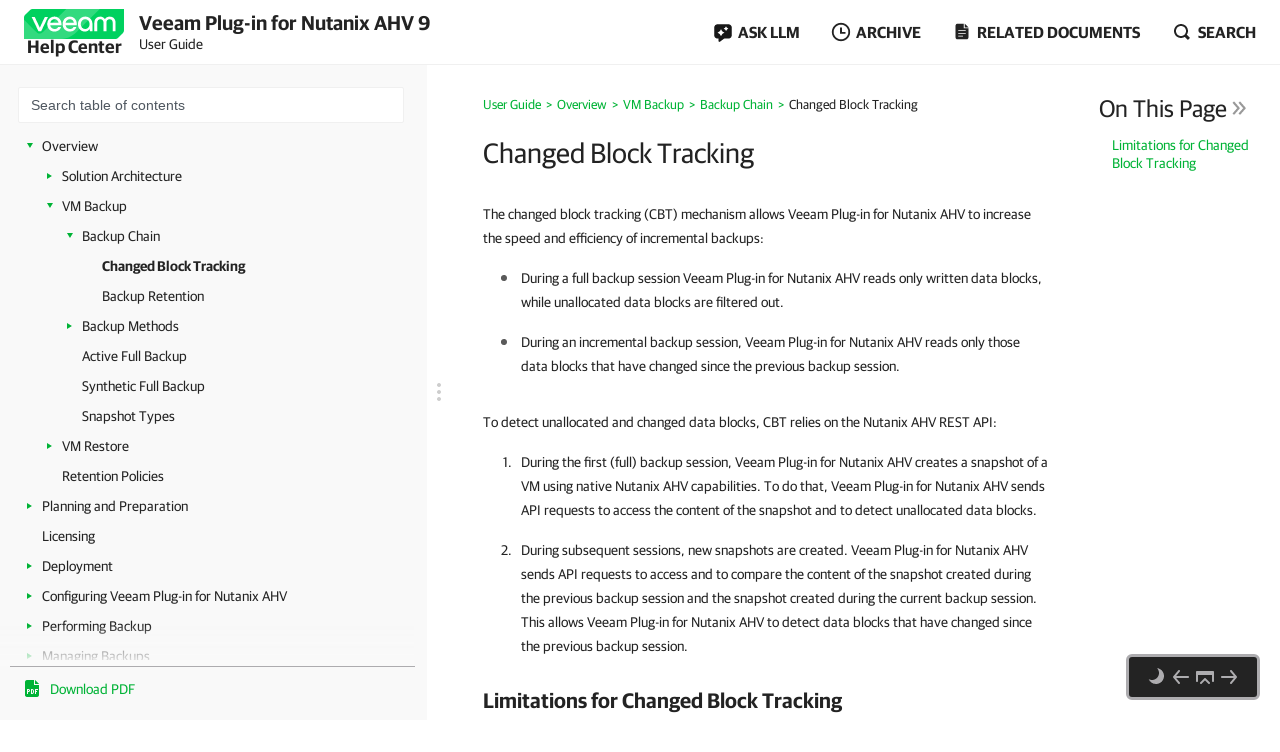

--- FILE ---
content_type: text/html
request_url: https://helpcenter.veeam.com/docs/vbahv/userguide/changed_block_tracking.html
body_size: 13725
content:
<!DOCTYPE html>
<html>
    <head>
        <meta charset="utf-8">
        <title>Changed Block Tracking - Veeam Plug-in for Nutanix AHV User Guide</title>
        <!--ZOOMSTOPFOLLOW-->
        <link rel="preload" href="//css.veeam.com/helpcenter/helpcenter_2dbedbc9c8209796e2077d7aa56662f2.css" as="style" type="text/css">
        <meta name="description" content="The changed block tracking (CBT) mechanism allows Veeam Plug-in for Nutanix AHV to increase the speed and efficiency of incremental...">
        <link rel="canonical" href="https://helpcenter.veeam.com/docs/vbahv/userguide/changed_block_tracking.html">
        <meta name="viewport" content="width=device-width, initial-scale=1.0">
        <meta property="og:title" content="Changed Block Tracking - Veeam Plug-in for Nutanix AHV User Guide">
        <meta property="og:description" content="The changed block tracking (CBT) mechanism allows Veeam Plug-in for Nutanix AHV to increase the speed and efficiency of incremental backups: During a full backup session Veeam Plug-in for Nutanix AHV reads only...">
        <meta property="og:url" content="https://helpcenter.veeam.com/docs/vbahv/userguide/changed_block_tracking.html">
        <meta property="og:image" content="https://img.veeam.com/facebook/1600x800_helpcenter_es_build.png">
        <meta property="og:type" content="article">
        <meta property="fb:admins" content="100006069794563">
        <meta property="og:site_name" content="Veeam Help Center">
        <meta id="meta-version" content="9">
        <script type="application/ld+json">
            {
                "@context":"https://schema.org",
                "@type":"Article",
                "inLanguage":"en",
                "headline":"Changed Block Tracking",
                "name":"Changed Block Tracking",
                "description":"The changed block tracking (CBT) mechanism allows Veeam Plug-in for Nutanix AHV to increase the speed and efficiency of incremental backups: During a full backup session Veeam Plug-in for Nutanix AHV reads only...",
                "datePublished":"2026-01-20T08:00:00+08:00",
                "dateModified":"2025-07-04T08:00:00+08:00",
                "articleSection":"Veeam Help Center",
                "image":[
                    "https://img.veeam.com/facebook/800x800_ijw_logo.png"
                ],
                "author":{
                    "@type":"Organization",
                    "name":"Veeam Software",
                    "url":"https://www.veeam.com"
                }
            }
        </script>
        <link rel="stylesheet" href="//css.veeam.com/helpcenter/helpcenter_2dbedbc9c8209796e2077d7aa56662f2.css">
        <link rel="icon" href="//img.veeam.com/favicon/favicon-16x16.ico" sizes="16x16">
        <link rel="icon" href="//img.veeam.com/favicon/favicon-16x16.png" sizes="16x16">
        <link rel="icon" href="//img.veeam.com/favicon/favicon-32x32.png" sizes="32x32">
        <link rel="icon" href="//img.veeam.com/favicon/favicon-57x57.png" sizes="57x57">
        <link rel="icon" href="//img.veeam.com/favicon/favicon-76x76.png" sizes="76x76">
        <link rel="icon" href="//img.veeam.com/favicon/favicon-128x128.png" sizes="128x128">
        <link rel="icon" href="//img.veeam.com/favicon/favicon-192x192.png" sizes="192x192">
        <link rel="icon" href="//img.veeam.com/favicon/favicon-228x228.png" sizes="228x228">
        <link rel="shortcut icon" href="//img.veeam.com/favicon/favicon-196x196px.png" sizes="196x196">
        <link rel="apple-touch-icon" href="//img.veeam.com/favicon/favicon-120x120.png" sizes="120x120">
        <link rel="apple-touch-icon" href="//img.veeam.com/favicon/favicon-152x152.png" sizes="152x152">
        <link rel="apple-touch-icon" href="//img.veeam.com/favicon/favicon-180x180.png" sizes="180x180">
        <script src="//js.veeam.com/helpcenter/vendor_60085d1c9b403553bdd754b378938f68.js" defer></script>
        <script>function setVersion(){var e=document.getElementById('meta-version'),l=window.location,v=e?'ver='+e.content:'';if(e&&l.search.indexOf('ver=')===-1)window.history.replaceState('','',l.pathname+(l.search?l.search+'&':'?')+v+l.hash);}setVersion();
</script>
        <script>function preAdjustToc(){var e=document.cookie.split(";");for(var t in e){var d=e[t].split("=");if(-1!==d[0].indexOf("hc_navpane_width")){var a=parseInt(d[1],10);if(!isNaN(a)){a<240&&(a=240),a>900&&(a=900);var i="",n=document.head||document.getElementsByTagName("head")[0],p=document.createElement("style");i+=".page-toc { width: "+a+"px; min-width: "+a+"px; }",i+=".topic-container { padding-left: "+(a+36)+"px}",p.appendChild(document.createTextNode(i)),n.appendChild(p)}}}}preAdjustToc();</script>
    </head>
    <body>
        <script>var lightThemeName="light",theme=localStorage.getItem("hc-preferred-theme")||lightThemeName;theme!==lightThemeName&&document.documentElement.classList.add("theme--"+theme);</script>
        <header class="page-header js-header">
            <div class="page-header__container js-header-viewport">
                <div class="page-header__left">
                    <a class="page-header__toc-toggle js-toggle-toc-mobile"></a>
                    <div class="page-header__logo">
                        <a href="//helpcenter.veeam.com/" target="_blank" class="page-header__logo-link">
                            <svg xmlns="http://www.w3.org/2000/svg" width="100" height="30" class="page-header__logo-img" viewBox="0 0 100 30" fill="none">
                                <title>Veeam Help Center</title>
                                <path d="M8.46718 0.0279752C7.57553 0.0279752 6.7169 0.382338 6.08744 1.01121L0.98572 6.10005C0.35526 6.72891 0 7.58437 0 8.47377V30L91.5869 29.9461C92.4785 29.9461 93.3371 29.5918 93.9666 28.9629L99.0113 23.9309C99.6417 23.3021 99.997 22.4466 99.997 21.5572L100 0.0269775L8.46718 0.0279752Z" fill="#00D15F"/>
                                <path opacity="0.2" d="M0 10.6598L0.0100075 29.992L34.1749 29.972C34.1749 29.972 37.9727 30.1457 40.9259 29.4939C46.3528 28.2971 49.5842 26.0032 53.6241 21.9744C60.4391 15.1767 75.7013 0 75.7013 0L42.2869 0.00399348L19.2681 22.8698C19.2681 22.8698 17.797 24.5099 15.8085 24.5109C14.3215 24.5119 13.4708 23.912 12.362 22.8898C12.0378 22.5903 0 10.6688 0 10.6598Z" fill="white"/>
                                <path d="M14.4967 22.2889L7.58765 7.89783H10.7019C10.7019 7.89783 15.6395 18.1993 15.7606 18.7213H15.8207C15.9447 18.1993 20.8793 7.89783 20.8793 7.89783H24.0236L17.1146 22.2889H14.4967Z" fill="white"/>
                                <path d="M37.4045 16.1969H26.2153C26.6176 18.5337 28.3409 20.009 30.5625 20.009C32.3828 20.009 33.5827 19.3003 34.1991 17.9797H37.0953C36.2306 20.7147 33.7368 22.5904 30.5585 22.5904C26.3654 22.5904 23.2842 19.5478 23.2842 15.0869C23.2842 10.6598 26.3044 7.58337 30.5585 7.58337C34.3503 7.58337 37.4635 10.8136 37.4635 15.0869C37.4655 15.5181 37.4655 15.7656 37.4045 16.1969ZM26.2453 13.8591H34.5384C34.3543 11.8896 32.7521 10.1707 30.5625 10.1707C28.3409 10.1677 26.6747 11.6161 26.2453 13.8591Z" fill="white"/>
                                <path d="M52.7546 16.1969H41.5644C41.9667 18.5337 43.69 20.009 45.9116 20.009C47.7319 20.009 48.9318 19.3003 49.5483 17.9797H52.4444C51.5798 20.7147 49.0859 22.5904 45.9076 22.5904C41.7145 22.5904 38.6333 19.5478 38.6333 15.0869C38.6333 10.6598 41.6535 7.58337 45.9076 7.58337C49.6994 7.58337 52.8127 10.8136 52.8127 15.0869C52.8147 15.5181 52.8146 15.7656 52.7546 16.1969ZM41.5955 13.8591H49.8885C49.7044 11.8896 48.1022 10.1707 45.9126 10.1707C43.69 10.1677 42.0278 11.6161 41.5955 13.8591Z" fill="white"/>
                                <path d="M68.4462 15.0899V22.286H65.9493L65.7012 20.042C64.5914 21.704 62.6509 22.5934 60.8907 22.5934C56.9448 22.5934 53.9546 19.4571 53.9546 15.0899C53.9546 10.7867 57.1589 7.58643 61.2589 7.58643C65.0237 7.58643 68.4462 10.2916 68.4462 15.0899ZM65.6061 15.0899C65.6061 11.9236 63.5116 10.1718 61.2589 10.1718C58.7921 10.1718 56.7907 12.1412 56.7907 15.0899C56.7907 18.0426 58.641 20.0081 61.2589 20.0081C63.4815 20.0081 65.6061 18.1624 65.6061 15.0899Z" fill="white"/>
                                <path d="M70.3564 22.2849V13.7692C70.3564 10.1717 72.6691 7.59033 76.2768 7.59033C79.1729 7.59033 80.715 9.52685 80.9332 10.2046H80.9932C81.2074 9.52884 82.7495 7.59033 85.6496 7.59033C89.2562 7.59033 91.5699 10.1717 91.5699 13.7692V22.2859H88.7339V13.9838C88.7339 11.647 87.6851 10.2326 85.5595 10.2326C83.431 10.2326 82.3852 11.647 82.3852 14.0447V22.3168H79.5492V14.0447C79.5492 11.647 78.5004 10.2326 76.3748 10.2326C74.2493 10.2326 73.2005 11.647 73.2005 13.9838V22.2859L70.3564 22.2849Z" fill="white"/>
                            </svg>
                            <span class="page-header__logo-title">Help Center</span>
                        </a>
                    </div>
                    <div class="page-header__context">Veeam Plug-in for Nutanix AHV 9<br><span class="document_title">User Guide</span></div>
                </div>
                <div class="page-header__controls">
                    <div class="related-documents js-ask-ai-container">
                        <a class="related-documents__toggle related-documents__toggle--ask-ai js-ask-ai-toggle"><span>ASK LLM</span></a>
                        <div class="related-documents__overlay"></div>
                        <div class="related-documents__inner related-documents__inner--small js-ask-ai-inner">
                            <div class="related-documents__list js-ask-ai-list-links">
                                <a href="//chat.openai.com/?q={%ASK_AI_Q%}&hints=search&temporary-chat=true"
                                   rel="nofollow" target="_blank">
                                    <div class="ask-ai-icon">
                                        <svg aria-label="ChatGPT" viewBox="0 0 320 320"
                                             xmlns="http://www.w3.org/2000/svg">
                                            <path d="M297.1,131c7.3-21.8,4.8-45.7-6.9-65.5-17.5-30.4-52.6-46-86.8-38.7C188.1,9.6,166.2-.1,143.2,0c-35,0-66.1,22.5-76.9,55.8-22.5,4.6-41.9,18.7-53.3,38.7C-4.6,124.8-.6,163,22.9,189c-7.3,21.8-4.8,45.7,6.9,65.5,17.5,30.4,52.6,46,86.8,38.7,15.2,17.2,37.2,27,60.1,26.8,35.1,0,66.2-22.5,76.9-55.9,22.5-4.6,41.9-18.7,53.3-38.7,17.6-30.3,13.5-68.5-9.9-94.5h0ZM176.8,299.1c-14,0-27.6-4.9-38.4-13.9.5-.3,1.3-.7,1.9-1.1l63.7-36.8c3.3-1.9,5.3-5.3,5.2-9.1v-89.8l26.9,15.6c.3.1.5.4.5.7v74.4c0,33.1-26.8,59.9-59.9,60h0ZM47.9,244c-7-12.1-9.6-26.4-7.2-40.2.5.3,1.3.8,1.9,1.1l63.7,36.8c3.2,1.9,7.2,1.9,10.5,0l77.8-44.9v31.1c0,.3-.1.6-.4.8l-64.4,37.2c-28.7,16.5-65.3,6.7-81.9-21.9h0ZM31.2,105c7-12.2,18-21.5,31.2-26.3,0,.6,0,1.5,0,2.2v73.6c0,3.7,2,7.2,5.2,9.1l77.8,44.9-26.9,15.6c-.3.2-.6.2-.9,0l-64.4-37.2c-28.6-16.6-38.5-53.2-22-81.9h0ZM252.4,156.4l-77.8-44.9,26.9-15.5c.3-.2.6-.2.9,0l64.4,37.2c28.7,16.6,38.5,53.3,21.9,81.9-7,12.1-18,21.4-31.2,26.3v-75.8c0-3.7-2-7.2-5.2-9.1h0ZM279.2,116.1c-.5-.3-1.3-.8-1.9-1.1l-63.7-36.8c-3.2-1.9-7.2-1.9-10.5,0l-77.8,44.9v-31.1c0-.3.1-.6.4-.8l64.4-37.2c28.7-16.5,65.4-6.7,81.9,22,7,12.1,9.5,26.3,7.1,40.1h0ZM110.7,171.5l-26.9-15.6c-.3-.1-.5-.4-.5-.7v-74.4c0-33.1,26.9-60,60-59.9,14,0,27.6,4.9,38.3,13.9-.5.3-1.3.7-1.9,1.1l-63.7,36.8c-3.3,1.8-5.3,5.3-5.2,9.1v89.8s0,0,0,0ZM125.3,140l34.7-20,34.7,20v40l-34.6,20-34.7-20v-40Z"
                                                  fill="var(--documents-link-color,#232323)" />
                                        </svg>
                                    </div>
                                    Ask ChatGPT
                                </a>
                                <a href="//x.com/i/grok?text={%ASK_AI_Q%}" rel="nofollow" target="_blank">
                                    <div class="ask-ai-icon">
                                        <svg aria-label="Grok" viewBox="0 0 512 492"
                                             xmlns="http://www.w3.org/2000/svg">
                                            <path d="M197.8,315.5l170.2-125.8c8.3-6.2,20.3-3.8,24.3,5.8,20.9,50.5,11.6,111.3-30.1,152.9-41.6,41.7-99.6,50.8-152.5,30l-57.8,26.8c83,56.8,183.7,42.7,246.7-20.3,49.9-50,65.4-118.2,50.9-179.6h.1c-21-90.1,5.2-126.2,58.7-200,1.3-1.8,2.6-3.5,3.8-5.3l-70.4,70.5v-.2l-243.9,245.3M162.6,346.1c-59.6-57-49.3-145.1,1.5-195.9,37.6-37.6,99.1-53,152.9-30.4l57.7-26.7c-12-8.8-25.1-16-39-21.3-71.5-29.2-153.5-12.7-208,41.9-54,54.1-71,137.3-41.9,208.3,21.8,53.1-13.9,90.6-49.9,128.5-12.8,13.4-25.6,26.9-35.9,41.1l162.6-145.4"
                                                  fill="var(--documents-link-color,#232323)" />
                                        </svg>
                                    </div>
                                    Ask Grok
                                </a>
                                <a href="//perplexity.ai/search?q={%ASK_AI_Q%}" rel="nofollow" target="_blank">
                                    <div class="ask-ai-icon">
                                        <svg aria-label="Perplexity" viewBox="0 0 24 24"
                                             xmlns="http://www.w3.org/2000/svg">
                                            <path d="M22.4,7.1h-2.3V0l-7.5,6.4V.2h-1.2v6.2L4.5,0v7.1H1.6v10.4h2.9v6.5l6.9-6.4v6.2h1.2v-6l6.9,6.2v-6.5h2.9V7.1h0ZM18.9,2.6v4.5h-5.4l5.4-4.5ZM5.6,2.6l4.9,4.5h-4.9s0-4.5,0-4.5ZM2.8,16.3v-8.1h7.8l-6.1,6.1v2s-1.7,0-1.7,0ZM5.6,21.4v-3.9h0v-2.6l5.8-5.8v7s-5.8,5.3-5.8,5.3ZM18.4,21.4l-5.8-5.2v-7.2l5.8,5.8v6.6ZM21.2,16.3h-1.7v-2l-6.1-6.1h7.8s0,8.1,0,8.1Z"
                                                  fill="var(--documents-link-color,#232323)" />
                                        </svg>
                                    </div>
                                    Ask Perplexity
                                </a>
                            </div>
                        </div>
                    </div>
                    <div class="related-documents js-versions-list-container hidden">
                        <a class="related-documents__toggle related-documents__toggle--archive js-versions-list-toggle"
                        ><span>Archive</span></a
                        >
                        <div class="related-documents__overlay"></div>
                        <div class="related-documents__inner related-documents__inner--small js-versions-inner">
                            <div class="related-documents__list js-versions-list-links"><a href="https://helpcenter.veeam.com/archive/vbahv/8/userguide/" rel="nofollow">Version 8</a> <a href="https://helpcenter.veeam.com/archive/vbahv/7/userguide/" rel="nofollow">Version 7</a></div>
                        </div>
                    </div>
                    <div class="related-documents related-documents--fullscreen-mobile js-docs-list-container">
                        <a class="related-documents__toggle related-documents__toggle--doc js-docs-list-toggle"><span>Related documents</span></a>
                        <div class="related-documents__overlay"></div>
                        <div class="related-documents__inner js-docs-inner">
                            <div class="related-documents__search-container js-docs-search-container">
                                <input class="related-documents__search js-docs-search" type="text" value="" placeholder="Search related documents">
                                <a class="js-docs-clear related-documents__form-clear"></a>
                            </div>
                            <div class="related-documents__list js-docs-list-links">
                                <div id="base_documents"><a href="https://helpcenter.veeam.com/references/vbahv/9/rest/">REST API Reference</a></div>
                                <div id="additional_documents"><div id="additional_documents"><a href="https://www.veeam.com/documentation-guides-datasheets.html?prd=vbr">Veeam Backup & Replication Documentation</a></div></div>
                                <div class="related-documents__global-search js-docs-global-search" style="display: none">
                                    <a tabindex="0" class="search-link--global js-docs-global-search-link" data-search="">Search for "<span></span>" in this document</a>
                                </div>
                            </div>
                        </div>
                    </div>
                    <div class="site-search js-search-container">
                        <a class="site-search__toggle js-search-button"><span>Search</span></a>
                        <div class="site-search__overlay"></div>
                        <div class="site-search__form-container js-search-box">
                            <div class="site-search__form">
                                <input autocomplete="off" type="text" size="5" id="search_txt" name="search_txt" class="site-search__form-input js-search-field" placeholder="Search">
                                <a class="js-search-clear site-search__form-clear"></a>
                            </div>
                        </div>
                    </div>
                </div>
            </div>
        </header>
        <div class="content js-page-content">
            <div class="viewport js-content-viewport">
                <nav class="page-toc mobile-hidden js-page-toc">
                    <div class="page-toc__title">Veeam Plug-in for Nutanix AHV 9<br><span class="document_title">User Guide</span></div>
                    <div class="page-toc__search js-toc-search">
                        <div class="page-toc__search-inner js-toc-search-container">
                            <input class="page-toc__search-input js-toc-search-input" type="text" value="" placeholder="Search table of contents">
                            <a class="js-toc-search-clear page-toc__search-clear"></a>
                        </div>
                        <div class="page-toc__search-container">
                            <div class="page-toc__search-list js-toc-search-list"></div>
                        </div>
                    </div>
                    <ul class="page-toc__search-links js-toc-search-links"><li class="has-list expanded"><a href="overview.html" title="Overview">Overview</a><i></i><ul><li class="has-list"><a href="infrastructure_components.html" title="Solution Architecture">Solution Architecture</a><i></i><ul><li><a href="infrastructure_prism_central.html" title="Prism Central Deployment Scenario">Prism Central Deployment Scenario</a></li><li><a href="infrastructure_cluster.html" title="Standalone Cluster Deployment Scenario">Standalone Cluster Deployment Scenario</a></li></ul></li><li class="has-list expanded"><a href="nutanix_integration.html" title="VM Backup">VM Backup</a><i></i><ul><li class="has-list expanded"><a href="backup.html" title="Backup Chain">Backup Chain</a><i></i><ul><li class="current"><a href="changed_block_tracking.html" title="Changed Block Tracking">Changed Block Tracking</a></li><li><a href="retention_backups.html" title="Backup Retention">Backup Retention</a></li></ul></li><li class="has-list"><a href="backup_methods.html" title="Backup Methods">Backup Methods</a><i></i><ul><li><a href="forever_forward_backup.html" title="Forever Forward Incremental Backup">Forever Forward Incremental Backup</a></li><li><a href="forward_backup.html" title="Forward Incremental Backup">Forward Incremental Backup</a></li></ul></li><li><a href="active_full_backup.html" title="Active Full Backup">Active Full Backup</a></li><li><a href="synthetic_full_backup.html" title="Synthetic Full Backup">Synthetic Full Backup</a></li><li><a href="nutanix_snapshots.html" title="Snapshot Types">Snapshot Types</a></li></ul></li><li class="has-list"><a href="restore_how.html" title="VM Restore">VM Restore</a><i></i><ul><li><a href="restore_how_entire.html" title="Entire VM Restore">Entire VM Restore</a></li><li><a href="restore_how_disk_restore.html" title="Disk Restore">Disk Restore</a></li><li><a href="restore_how_flr.html" title="File-Level Recovery">File-Level Recovery</a></li></ul></li><li><a href="retention_policy.html" title="Retention Policies">Retention Policies</a></li></ul></li><li class="has-list"><a href="planning_and_preparation.html" title="Planning and Preparation">Planning and Preparation</a><i></i><ul><li><a href="system_requirements.html" title="System Requirements">System Requirements</a></li><li><a href="limitations.html" title="Considerations and Limitations">Considerations and Limitations</a></li><li><a href="permissions.html" title="Permissions">Permissions</a></li><li><a href="used_ports.html" title="Ports">Ports</a></li><li><a href="sizing_guide.html" title="Sizing Guidelines">Sizing Guidelines</a></li></ul></li><li><a href="licensing.html" title="Licensing">Licensing</a></li><li class="has-list"><a href="deployment.html" title="Deployment">Deployment</a><i></i><ul><li class="has-list"><a href="install_ahv_services.html" title="Installing Nutanix AHV Plug-In Manually">Installing Nutanix AHV Plug-In Manually</a><i></i><ul><li><a href="install_unattended.html" title="Installing Plug-In in Unattended Mode">Installing Plug-In in Unattended Mode</a></li></ul></li><li><a href="uninstall_plugin.html" title="Uninstalling Nutanix AHV Plug-In">Uninstalling Nutanix AHV Plug-In</a></li><li><a href="upgrading_vbahv.html" title="Upgrading to Veeam  Plug-in for Nutanix AHV 9">Upgrading to Veeam  Plug-in for Nutanix AHV 9</a></li></ul></li><li class="has-list"><a href="configuration.html" title="Configuring Veeam  Plug-in for Nutanix AHV">Configuring Veeam  Plug-in for Nutanix AHV</a><i></i><ul><li><a href="configure_repository.html" title="Configuring Backup Repositories">Configuring Backup Repositories</a></li><li class="has-list"><a href="managing_clusters.html" title="Connecting Nutanix AHV Server">Connecting Nutanix AHV Server</a><i></i><ul><li class="has-list"><a href="add_ahv_cluster.html" title="Adding Nutanix AHV Server to Backup Infrastructure">Adding Nutanix AHV Server to Backup Infrastructure</a><i></i><ul><li><a href="add_ahv_launch.html" title="Step 1. Launch New Nutanix AHV Server Wizard">Step 1. Launch New Nutanix AHV Server Wizard</a></li><li><a href="add_ahv_name.html" title="Step 2. Specify Server Domain Name or Address">Step 2. Specify Server Domain Name or Address</a></li><li><a href="add_ahv_credentials.html" title="Step 3. Specify Credentials">Step 3. Specify Credentials</a></li><li><a href="add_ahv_apply.html" title="Step 4. Apply Settings">Step 4. Apply Settings</a></li><li><a href="add_ahv_finish.html" title="Step 5 Finish Working with Wizard">Step 5 Finish Working with Wizard</a></li></ul></li><li><a href="edit_cluster.html" title="Editing Nutanix AHV Server Properties">Editing Nutanix AHV Server Properties</a></li><li><a href="rescan_ahv_cluster.html" title="Rescanning Nutanix AHV Server">Rescanning Nutanix AHV Server</a></li><li><a href="removing_cluster.html" title="Removing Nutanix AHV Server">Removing Nutanix AHV Server</a></li><li><a href="server_open_console.html" title="Accessing Nutanix AHV Server Console">Accessing Nutanix AHV Server Console</a></li></ul></li><li class="has-list"><a href="workers.html" title="Managing Workers">Managing Workers</a><i></i><ul><li class="has-list"><a href="workers_add.html" title="Adding Workers">Adding Workers</a><i></i><ul><li><a href="workers_add_byb.html" title="Before You Begin">Before You Begin</a></li><li><a href="workers_add_launch.html" title="Step 1. Launch Add Worker Wizard">Step 1. Launch Add Worker Wizard</a></li><li><a href="workers_add_vm.html" title="Step 2. Specify Worker VM Settings">Step 2. Specify Worker VM Settings</a></li><li><a href="workers_add_network.html" title="Step 3. Configure Network Settings">Step 3. Configure Network Settings</a></li><li><a href="workers_add_summary.html" title="Step 4. Finish Working with Wizard">Step 4. Finish Working with Wizard</a></li></ul></li><li><a href="workers_disable.html" title="Enabling and Disabling Workers">Enabling and Disabling Workers</a></li><li><a href="workers_edit.html" title="Editing Workers">Editing Workers</a></li><li><a href="workers_test.html" title="Testing Workers">Testing Workers</a></li><li><a href="workers_update.html" title="Disabling Automatic Worker Updates">Disabling Automatic Worker Updates</a></li><li><a href="workers_remove.html" title="Removing Workers">Removing Workers</a></li></ul></li><li class="has-list"><a href="general_settings.html" title="Configuring General Settings">Configuring General Settings</a><i></i><ul><li><a href="email_settings.html" title="Configuring Email Notification Settings">Configuring Email Notification Settings</a></li><li><a href="notifications.html" title="Configuring Notifications">Configuring Notifications</a></li></ul></li></ul></li><li class="has-list"><a href="data_protection.html" title="Performing Backup">Performing Backup</a><i></i><ul><li class="has-list"><a href="backup_job_create.html" title="Creating Backup Jobs">Creating Backup Jobs</a><i></i><ul><li><a href="backup_job_prerequisites.html" title="Before You Begin">Before You Begin</a></li><li><a href="backup_job_vbr_launch_wizard.html" title="Step 1. Launch New Job Wizard">Step 1. Launch New Job Wizard</a></li><li><a href="backup_job_vbr_general_settings.html" title="Step 2. Specify Job Name and Description">Step 2. Specify Job Name and Description</a></li><li><a href="backup_job_vbr_assign_vms.html" title="Step 3. Configure Backup Source Settings">Step 3. Configure Backup Source Settings</a></li><li class="has-list"><a href="backup_job_vbr_destination.html" title="Step 4. Configure Backup Destination Settings">Step 4. Configure Backup Destination Settings</a><i></i><ul><li><a href="backup_job_vbr_gfs.html" title="Configuring GFS Policy Schedules">Configuring GFS Policy Schedules</a></li><li class="has-list"><a href="backup_job_vbr_advanced.html" title="Configuring Advanced Settings">Configuring Advanced Settings</a><i></i><ul><li><a href="how_health_check_works.html" title="How Health Check Works">How Health Check Works</a></li></ul></li></ul></li><li class="has-list"><a href="backup_job_vbr_guest_processing.html" title="Step 5. Specify Guest Processing Options">Step 5. Specify Guest Processing Options</a><i></i><ul><li class="has-list"><a href="backup_job_vbr_vss_application.html" title="Step 5a. Enable Application-Aware Processing">Step 5a. Enable Application-Aware Processing</a><i></i><ul><li><a href="backup_job_vbr_vss_sql.html" title="Specifying Microsoft SQL Server Transaction Log Settings">Specifying Microsoft SQL Server Transaction Log Settings</a></li><li><a href="backup_job_vbr_vss_oracle.html" title="Specifying Oracle Archived Redo Log Settings">Specifying Oracle Archived Redo Log Settings</a></li><li><a href="backup_job_vbr_vss_postgresql.html" title="Specifying PostgreSQL WAL Files Settings">Specifying PostgreSQL WAL Files Settings</a></li><li><a href="backup_job_vbr_vss_scripts.html" title="Specifying Pre-Freeze and Post-Thaw Scripts">Specifying Pre-Freeze and Post-Thaw Scripts</a></li></ul></li><li><a href="backup_job_vbr_vss_indexing.html" title="Step 5b. Enable VM Guest OS File Indexing">Step 5b. Enable VM Guest OS File Indexing</a></li><li><a href="backup_job_vbr_vss_proxy.html" title="Step 5c. Choose Guest Interaction Proxy">Step 5c. Choose Guest Interaction Proxy</a></li><li><a href="backup_job_vbr_vss_credentials.html" title="Step 5d. Manage VM Guest OS Credentials">Step 5d. Manage VM Guest OS Credentials</a></li></ul></li><li><a href="backup_job_vbr_schedule.html" title="Step 6. Specify Job Scheduling Options">Step 6. Specify Job Scheduling Options</a></li><li><a href="backup_job_vbr_review.html" title="Step 7. Finish Working with Wizard">Step 7. Finish Working with Wizard</a></li></ul></li><li><a href="bottlenecks.html" title="Analyzing Performance Bottlenecks">Analyzing Performance Bottlenecks</a></li><li><a href="ahv_resources_job.html" title="Adding VMs to Job">Adding VMs to Job</a></li><li><a href="cloning_jobs.html" title="Cloning Jobs">Cloning Jobs</a></li><li><a href="start_job.html" title="Starting and Stopping Jobs">Starting and Stopping Jobs</a></li><li><a href="retrying_jobs.html" title="Retrying Jobs">Retrying Jobs</a></li><li><a href="editing_jobs.html" title="Editing Job Settings">Editing Job Settings</a></li><li><a href="disable_jobs.html" title="Enabling and Disabling Jobs">Enabling and Disabling Jobs</a></li><li><a href="delete_jobs.html" title="Deleting Jobs">Deleting Jobs</a></li><li><a href="creating_active_full_backup.html" title="Creating Active Full Backup">Creating Active Full Backup</a></li><li><a href="veeamzip_backup_create.html" title="Creating VeeamZIP Backups">Creating VeeamZIP Backups</a></li></ul></li><li class="has-list"><a href="managing_backups.html" title="Managing Backups">Managing Backups</a><i></i><ul><li><a href="view_backup_properties.html" title="Viewing Backup Properties">Viewing Backup Properties</a></li><li><a href="verify_backups.html" title="Verifying Backups">Verifying Backups</a></li><li><a href="export_backups.html" title="Exporting Backups">Exporting Backups</a></li><li><a href="backup_copy.html" title="Copying Backups">Copying Backups</a></li><li><a href="backup_to_tape.html" title="Copying Backups to Tapes">Copying Backups to Tapes</a></li><li><a href="retention.html" title="Deleting Backups">Deleting Backups</a></li></ul></li><li class="has-list"><a href="data_recovery.html" title="Performing Restore">Performing Restore</a><i></i><ul><li class="has-list"><a href="restore_to_ahv.html" title="Performing VM Restore">Performing VM Restore</a><i></i><ul><li><a href="restore_to_ahv_byb.html" title="Before You Begin">Before You Begin</a></li><li><a href="restore_to_ahv_launch.html" title="Step 1. Launch Restore Wizard">Step 1. Launch Restore Wizard</a></li><li><a href="restore_to_ahv_select_vms.html" title="Step 2. Select Restore Point">Step 2. Select Restore Point</a></li><li><a href="restore_to_ahv_mode.html" title="Step 3. Choose Restore Mode">Step 3. Choose Restore Mode</a></li><li><a href="restore_to_ahv_target_cluster.html" title="Step 4. Specify Target Cluster">Step 4. Specify Target Cluster</a></li><li><a href="restore_to_ahv_container.html" title="Step 5. Select Storage Container">Step 5. Select Storage Container</a></li><li><a href="restore_to_ahv_vm_name.html" title="Step 6. Specify VM Name">Step 6. Specify VM Name</a></li><li><a href="restore_to_ahv_network.html" title="Step 7. Configure Network Settings">Step 7. Configure Network Settings</a></li><li><a href="restore_to_ahv_reason.html" title="Step 8. Specify Restore Reason">Step 8. Specify Restore Reason</a></li><li><a href="restore_to_ahv_summary.html" title="Step 9. Finish Working with Wizard">Step 9. Finish Working with Wizard</a></li></ul></li><li class="has-list"><a href="restore_disks.html" title="Performing Disk Restore">Performing Disk Restore</a><i></i><ul><li><a href="restore_disks_launch.html" title="Step 1. Launch Virtual Disk Restore Wizard">Step 1. Launch Virtual Disk Restore Wizard</a></li><li><a href="restore_disks_select_disks.html" title="Step 2. Select Virtual Machine">Step 2. Select Virtual Machine</a></li><li><a href="restore_disks_restore_point.html" title="Step 3. Select Restore Point">Step 3. Select Restore Point</a></li><li><a href="restore_disks_mapping.html" title="Step 4. Configure Mapping Settings">Step 4. Configure Mapping Settings</a></li><li><a href="restore_disks_reason.html" title="Step 5. Specify Reason for Restore">Step 5. Specify Reason for Restore</a></li><li><a href="restore_disks_summary.html" title="Step 6. Finish Working with Wizard">Step 6. Finish Working with Wizard</a></li></ul></li><li class="has-list"><a href="instant_recovery.html" title="Instant Recovery">Instant Recovery</a><i></i><ul><li class="has-list"><a href="instant_recovery_ahv.html" title="Performing Instant Recovery of Workloads to Nutanix AHV">Performing Instant Recovery of Workloads to Nutanix AHV</a><i></i><ul><li><a href="byb_instant_recovery_ahv.html" title="Before You Begin">Before You Begin</a></li><li><a href="ir_launch_ahv.html" title="Step 1. Launch Instant Recovery Wizard">Step 1. Launch Instant Recovery Wizard</a></li><li><a href="ir_workloads_ahv.html" title="Step 2. Select Restore Point">Step 2. Select Restore Point</a></li><li><a href="ir_mode_ahv.html" title="Step 3. Choose Restore Mode">Step 3. Choose Restore Mode</a></li><li><a href="ir_target_cluster_ahv.html" title="Step 4. Specify Target Cluster">Step 4. Specify Target Cluster</a></li><li><a href="ir_target_container_ahv.html" title="Step 5. Select Storage Container">Step 5. Select Storage Container</a></li><li><a href="ir_vm_name_ahv.html" title="Step 6. Specify VM Name">Step 6. Specify VM Name</a></li><li><a href="ir_network_ahv.html" title="Step 7. Configure Network Settings">Step 7. Configure Network Settings</a></li><li><a href="ir_reason_ahv.html" title="Step 8. Specify Restore Reason">Step 8. Specify Restore Reason</a></li><li><a href="ir_verify_ahv.html" title="Step 9. Review Configured Settings">Step 9. Review Configured Settings</a></li><li><a href="ir_finalize_ahv.html" title="Step 10. Finalize Instant Recovery">Step 10. Finalize Instant Recovery</a></li></ul></li><li><a href="instant_recovery_vsphere.html" title="Performing Instant Recovery of Workloads to VMware vSphere">Performing Instant Recovery of Workloads to VMware vSphere</a></li><li><a href="instant_recovery_hyperv.html" title="Performing Instant Recovery of Workloads to Hyper-V">Performing Instant Recovery of Workloads to Hyper-V</a></li></ul></li><li><a href="publish_disk.html" title="Publishing Disks">Publishing Disks</a></li><li><a href="restoring_guest_os_files.html" title="Performing File-Level Restore">Performing File-Level Restore</a></li><li><a href="restore_app_items.html" title="Performing Application Item Restore">Performing Application Item Restore</a></li><li><a href="exporting_disk_content.html" title="Exporting Disks">Exporting Disks</a></li><li><a href="restore_to_ec2.html" title="Performing VM Restore to Amazon Web Services">Performing VM Restore to Amazon Web Services</a></li><li><a href="restore_to_azure.html" title="Performing VM Restore to Microsoft Azure">Performing VM Restore to Microsoft Azure</a></li><li><a href="restore_to_google_ce.html" title="Performing VM Restore to Google Cloud">Performing VM Restore to Google Cloud</a></li></ul></li><li><a href="export_logs.html" title="Getting Technical Support">Getting Technical Support</a></li><li class="has-list"><a href="appendices.html" title="Appendices">Appendices</a><i></i><ul><li><a href="deprecated_features.html" title="Appendix A. Deprecated Functionality">Appendix A. Deprecated Functionality</a></li><li><a href="bus_type_restore_order.html" title="Appendix B. Configuring Bus Type Restore Priority">Appendix B. Configuring Bus Type Restore Priority</a></li><li><a href="multiple_networks.html" title="Appendix C. Configuring Multiple Networks">Appendix C. Configuring Multiple Networks</a></li></ul></li></ul>
                    
				<div class="page-toc__pdf" style="padding-bottom: 10px; padding-top: 12px;">
					<a href="https://www.veeam.com/veeam_plugin_nutanix_ahv_9_user_guide_pg.pdf#Changed%20Block%20Tracking" target="_blank" class="link--pdf" title="Click to download the PDF version of the document">Download PDF</a>
				</div>
                </nav>
                <div class="topic-container js-topic-container">
                    <div class="topic">
                        <div class="split js-split">
                            <span class="split__dots js-split-dots"></span>
                        </div>
                        <div class="topic__inner">
                            <!-- breadcrumbs -->
                            <nav itemscope="" itemtype="https://schema.org/BreadcrumbList"><span itemtype="https://schema.org/ListItem" itemprop="itemListElement" itemscope=""><link href="https://helpcenter.veeam.com" itemprop="item" /><meta itemprop="name" content="Home" /><meta itemprop="position" content="1"/></span><span class="gt">&gt;</span><span itemtype="https://schema.org/ListItem" itemprop="itemListElement" itemscope=""><a href="https://helpcenter.veeam.com/docs/vbahv/userguide/" itemprop="item"><span itemprop="name">User Guide</span><meta itemprop="position" content="2"/></a></span><span class="gt">&gt;</span><span itemtype="https://schema.org/ListItem" itemprop="itemListElement" itemscope=""><a href="./overview.html" itemprop="item"><span itemprop="name">Overview</span><meta itemprop="position" content="3"/></a></span><span class="gt">&gt;</span><span itemtype="https://schema.org/ListItem" itemprop="itemListElement" itemscope=""><a href="./nutanix_integration.html" itemprop="item"><span itemprop="name">VM Backup</span><meta itemprop="position" content="4"/></a></span><span class="gt">&gt;</span><span itemtype="https://schema.org/ListItem" itemprop="itemListElement" itemscope=""><a href="./backup.html" itemprop="item"><span itemprop="name">Backup Chain</span><meta itemprop="position" content="5"/></a></span><span class="gt">&gt;</span><span>Changed Block Tracking</span></nav>
                            <article class="js-page-article">
                                
                                <h1>Changed Block Tracking</h1>
                                <aside class="mini-toc__container" aria-hidden="true">
                                    <div class="mini-toc js-mini-toc">
                                        <div class="mini-toc__heading js-mini-toc-heading">In this article</div>
                                        <ul class="mini-toc__list js-mini-toc-list"></ul>
                                    </div>
                                    <i class="mini-toc__chevron js-mini-toc__chevron"></i>
                                </aside>
                                <!--ZOOMRESTARTFOLLOW-->
                                <div><p><span>The changed block tracking (CBT) mechanism allows Veeam  Plug-in for Nutanix AHV to increase the speed and efficiency of incremental backups:</span></p><ul><li class="List_L1"><span class="List_L1">During a full backup session </span><span class="List_L1">Veeam  Plug-in for Nutanix AHV</span><span class="List_L1"> reads only written data blocks, while unallocated data blocks are filtered out.</span></li><li class="List_L1"><span class="List_L1">During an incremental backup session, </span><span class="List_L1">Veeam  Plug-in for Nutanix AHV</span><span class="List_L1"> reads only those data blocks that have changed since the previous backup session.</span></li></ul><p><span>To detect unallocated and changed data blocks, CBT relies on the Nutanix AHV REST API:</span></p><ol class="List_decimal" style="list-style-type:decimal;"><li class="List_L1" value="1"><span class="List_L1">During the first (full) backup session, </span><span class="List_L1">Veeam  Plug-in for Nutanix AHV</span><span class="List_L1"> creates a snapshot of a VM using native Nutanix AHV capabilities. To do that, </span><span class="List_L1">Veeam  Plug-in for Nutanix AHV</span><span class="List_L1"> sends API requests to access the content of the snapshot and to detect unallocated data blocks.</span></li><li class="List_L1" value="2"><span class="List_L1">During subsequent sessions, new snapshots are created. </span><span class="List_L1">Veeam  Plug-in for Nutanix AHV</span><span class="List_L1"> sends API requests to access and to compare the content of the snapshot created during the previous backup session and the snapshot created during the current backup session. This allows </span><span class="List_L1">Veeam  Plug-in for Nutanix AHV</span><span class="List_L1"> to detect data blocks that have changed since the previous backup session.</span></li></ol><p class="Subheading"><span class="Subheading">Limitations for Changed Block Tracking</span></p><p><span>Veeam  Plug-in for Nutanix AHV does not use CBT for backup jobs which include a protection domain with consistency groups that contain two or more entities. If CBT cannot be used, Veeam  Plug-in for Nutanix AHV reads the whole content of processed disks and compares it with backed-up data that already exists in the backup repository. In this case, the completion time of incremental backups may occur to grow.</span></p></div>
                                <!--ZOOMSTOP-->
                                <footer>
                                    <p class="last_modified">Page updated 7/4/2025</p><p class="product_build" style="font-size: 13px; margin-top: 0px; margin-bottom: 10px;">Page content applies to build 13.9.0.212</p>
                                    <div class="feedback js-feedback">
                                        <div class="fb_question js-feedback-question"><a title="Click to send feedback on the topic" href="mailto:Veeam.External.Docfeedback@veeam.com?subject=Changed%20Block%20Tracking:%20https://helpcenter.veeam.com/docs/vbahv/userguide/changed_block_tracking.html&body=Dear%20Veeam%20Documentation%20Team,">Send feedback</a>
                                        </div>
                                    </div>
                                </footer>
                            </article>
                        </div>
                    </div>
                    <footer class="page-footer js-footer">
                        <div class="page-footer__container">
                            <div class="page-footer__links">
                                <a href="https://www.veeam.com" target="_blank" rel="nofollow">Home</a> |
                                <a href="https://www.veeam.com/vmware-esxi-vsphere-virtualization-tools-hyper-v-products.html">Products</a> |
                                <a href="https://forums.veeam.com" target="_blank" rel="nofollow">Forums</a> |
                                <a href="https://www.veeam.com/support.html" target="_blank" rel="nofollow">Support</a> |
                                <a href="https://www.veeam.com/salesinc.html" target="_blank" rel="nofollow">Contact Sales</a> |
                                <a href="https://www.veeam.com/eula.html" target="_blank" rel="nofollow">EULA</a>
                                <div class="page-footer__copyright">
                                    <p>
                                        &copy;<span id="copyrightYear"></span> <span id="copyrightHolder">Veeam&reg; Software</span>
                                        <span class="page-footer__copyright-divider"></span>
                                        <a href="https://www.veeam.com/privacy-notice.html" target="_blank" rel="nofollow">Privacy Notice</a> |
                                        <a href="https://www.veeam.com/privacy-notice.html#ai-tech" target="_blank" rel="nofollow">Veeam Uses AI</a> |
                                        <a href="https://www.veeam.com/cookie-notice.html" target="_blank" rel="nofollow">Cookie Notice</a>
                                    </p>
                                </div>
                            </div>
                        </div>
                    </footer>
                </div>
            </div>
        </div>
        <div id="controller" class="controller js-controller">
            <div id="js-cookie-consent-link" class="controller__cookie" style="display: none">
                <a id="csconsentlink" href="javascript:void(0)" title="Cookie settings"></a>
            </div>
            <div class="controller__theme-toggle js-page-theme" title="Switch theme">
                <div class="theme-toggle__ball"></div>
            </div>
            <a
                href="backup.html"
                title="Backup Chain"
                class="controller__prev js-page-prev"
                onclick='dataLayer.push({"event": "VeeamEvent", "eventCategory": "Navigation", "eventAction": "Button click", "eventLabel": "Previous arrow"});'
            ></a>
            <a href="#" title="Table of contents" class="controller__toc js-toggle-toc"></a>
            <a
                href="#"
                title="Back to top"
                class="controller__top js-to-top"
                onclick='dataLayer.push({"event": "VeeamEvent", "eventCategory": "Navigation", "eventAction": "Button click","eventLabel": "Back to top arrow"});'
            ></a>
            <a
                href="retention_backups.html"
                title="Backup Retention"
                class="controller__next js-page-next"
                onclick='dataLayer.push({"event": "VeeamEvent", "eventCategory": "Navigation", "eventAction": "Button click", "eventLabel": "Next arrow"});'
            ></a>
        </div>
        <div class="js-modal-search modal-search">
            <div class="modal-search__tab js-search-tab search-tab-1 active">
                <div class="modal-search__heading">
                    <a class="js-search-open-tab" data-tab=".search-tab-2">View all results across Veeam Help Center<i></i></a>
                </div>
                <div class="modal-search__iframe-inner">
                    <iframe src="about:blank" class="modal-search__iframe js-search-iframe-document"></iframe>
                    <div class="modal-search__iframe-preloader js-iframe-preloader"></div>
                </div>
            </div>
            <div class="modal-search__tab js-search-tab search-tab-2">
                <div class="modal-search__heading">
                    <a class="js-search-open-tab" data-tab=".search-tab-1"><i></i>Back to document search</a>
                </div>
                <div class="modal-search__iframe-inner">
                    <iframe src="about:blank" class="modal-search__iframe js-search-iframe-helpcenter"></iframe>
                    <div class="modal-search__iframe-preloader js-iframe-preloader"></div>
                </div>
            </div>
        </div>
        <div class="js-modal-typo" style="display: none">
            <div class="js-page-typo page-typo">
                <div class="js-page-typo-container page-typo__container">
                    <div class="page-typo__title">I want to&nbsp;report a&nbsp;typo</div>
                    <p>There is a misspelling right here:</p>
                    <p class="page-typo__string js-page-typo-string">&nbsp;</p>
                    <p>I want to&nbsp;let the&nbsp;Veeam Documentation Team know about that.</p>
                    <div class="page-typo__footer">
                        <a href="#" class="page-typo__submit js-page-typo-submit">Submit report</a>
                    </div>
                </div>
            </div>
        </div>
        <script>var XRefManager=function(){function a(){var a=document.referrer?h(i(document.referrer).hostname):!0;(!a||a&&b())&&(e(j.cookieXrefName,document.referrer),e(j.cookieXPageName,window.location.href)),e(j.cookieTimeSet,f())}function b(){return c(j.cookieTimeSet)?f()-c(j.cookieTimeSet)>j.corruptionTime:!0}function c(a){for(var b=a+"=",c=document.cookie.split(";"),d=0;d<c.length;d++){var e=c[d].trim();if(0==e.indexOf(b))return e.substring(b.length,e.length)}return""}function d(a){var b=a.split("."),c=b.slice(Math.max(b.length-2,0));return c.join(".")}function e(a,b){var c=d(window.location.host);h(c)&&(document.cookie=a+"="+b+";domain="+c+";path=/;expires="+g())}function f(){var a=new Date;return Math.round(a.getTime()/1e3)}function g(){var a=new Date,b=15768e4;return a.setTime(1e3*(f()+b)),a.toGMTString()}function h(a){if("link.veeam.com"==a)return!1;a=d(a);for(var b=0;b<j.veeamDomains.length;b+=1)if(a==j.veeamDomains[b])return!0;return!1}function i(a){var b=document.createElement("a");return b.href=a,b}var j={veeamDomains:["veeam.local","veeam.com"],corruptionTime:10800,cookieTimeSet:"x_time",cookieXrefName:"x_referrer",cookieXPageName:"x_page"};return{init:a}};xrefmanager=new XRefManager,xrefmanager.init();</script>
        <script src="//js.veeam.com/helpcenter/helpcenter_ede5bc33dcafa446a9a68f28a5f8975d.js" defer></script>
        <script src="//geo.cookie-script.com/s/9f2e4f3ae272e6239af3325a81c28bb6.js?country=ca-ch-gb-jp&state=ca&region=eu" defer></script>
        <script>window.addEventListener('CookieScriptLoaded', function() {var link = document.getElementById('js-cookie-consent-link');if (link) {link.style.display = 'inline';}});</script>
        <script>function LoadGTM(){window.removeEventListener("scroll",GTMListener),window.removeEventListener("mousemove",GTMListener),window.removeEventListener("touchstart",GTMListener),function(e,t,n,o,s){e[o]=e[o]||[],e[o].push({"gtm.start":(new Date).getTime(),event:"gtm.js"});var i=t.getElementsByTagName(n)[0],r=t.createElement(n);r.async=!0,r.src="//www.googletagmanager.com/gtm.js?id=GTM-CM2B",i.parentNode.insertBefore(r,i)}(window,document,"script","dataLayer")}var GTMListener=function(){LoadGTM()};function onLoadGTM(){setTimeout(LoadGTM,5500),window.addEventListener("scroll",GTMListener,{passive:!0}),window.addEventListener("mousemove",GTMListener,{passive:!0}),window.addEventListener("touchstart",GTMListener,{passive:!0})}window.onload=onLoadGTM;</script>
        <script>window.addEventListener("DOMContentLoaded",function(){highlight()});</script>
        <script>document.querySelector('span[id="copyrightYear"]').textContent = (new Date()).getFullYear();</script>
        <!--Start hCaptcha-->
        <script src="https://js.hcaptcha.com/1/api.js" async defer></script>
        <div class="h-captcha" data-sitekey="67c3a224-589b-4df3-a569-82009cbcb8fa" data-size="invisible"></div>
        <!--End hCaptcha-->
        <!--ZOOMRESTART-->
    </body>
</html>
